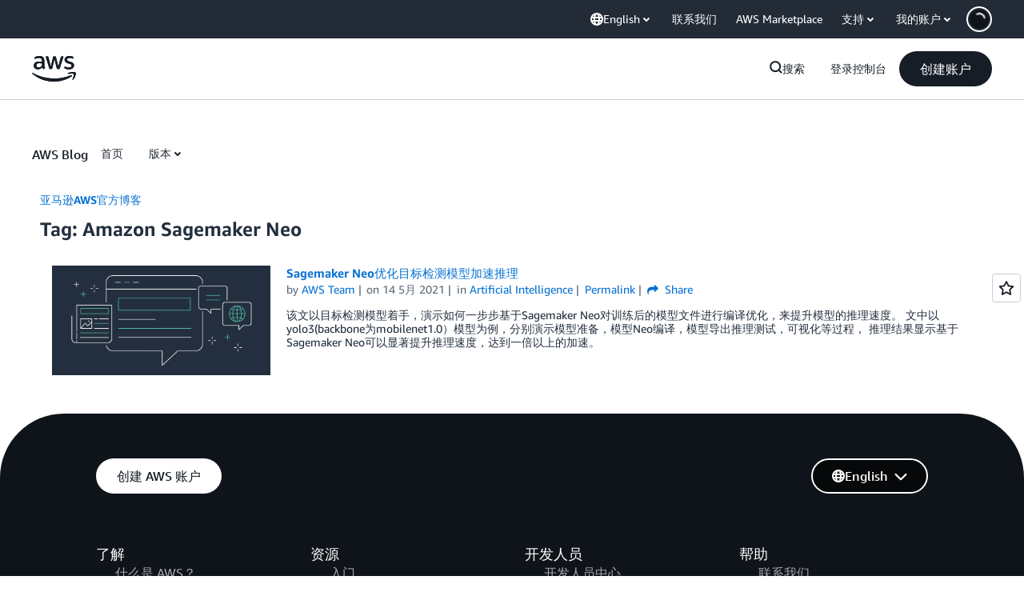

--- FILE ---
content_type: text/css
request_url: https://a0.awsstatic.com/libra-css/css/1.0.509/style-awsm-base.css
body_size: 11030
content:
@charset "UTF-8";.awsm>*{direction:ltr}.awsm,.awsm *,.awsm:after,.awsm :after,.awsm:before,.awsm :before{box-sizing:border-box}.awsm img{border:0}.awsm button,.awsm fieldset,.awsm input,.awsm label,.awsm select,.awsm textarea{color:inherit;font:inherit;margin:0}html{font-size:62.5%}.awsm{font-size:14px;font-size:1.4rem;line-height:1.6;font-weight:400;color:#333;-ms-text-size-adjust:100%;-webkit-text-size-adjust:100%;font-family:Arial,sans-serif}.aws-ember .awsm{font-family:AmazonEmber,Helvetica Neue,Helvetica,Arial,sans-serif}.aws-lng-zh_CN .awsm{font-family:Helvetica,Arial,Microsoft Yahei,微软雅黑,STXihei,华文细黑,sans-serif}.aws-lng-ja_JP .awsm{font-family:ヒラギノ角ゴ Pro W3,Hiragino Kaku Gothic Pro,Osaka,メイリオ,Meiryo,ＭＳ Ｐゴシック,MS PGothic,sans-serif}.aws-lng-ko_KR .awsm{font-family:Malgun Gothic,sans-serif}.aws-lng-zh_TW .awsm{font-family:Helvetica,Arial,Microsoft Yahei,SimSun,STXihei,sans-serif}.aws-lng-vi_VN .awsm{font-family:Arial,sans-serif}.aws-open-sans .awsm{font-family:OpenSans,Helvetica,Arial,sans-serif}.aws-lng-th_TH .awsm{font-family:Arial,sans-serif}.aws-prompt .awsm{font-family:Prompt,Helvetica,Arial,sans-serif}.aws-lng-ar_SA .awsm{font-family:Arial,sans-serif}.aws-ember-arabic .awsm{font-family:AmazonEmberArabic,Helvetica,Arial,sans-serif}.awsm a{color:#0972d3;outline:0;background-color:transparent;text-decoration:none;text-underline-offset:.4rem;-webkit-text-decoration-skip:objects}.awsm a:visited{color:#065299}.awsm a.lb-active,.awsm a:active,.awsm a:hover{outline:0;color:#033160;text-decoration:underline}.awsm a.lb-txt-white:focus{outline-color:#539fe5}.awsm a:focus{outline-offset:2px;outline-style:solid;outline-width:2px;outline-color:#0972d3;border-radius:2px}.awsm .lb-bold,.awsm b,.awsm strong{font-weight:500;font-family:Arial,sans-serif}.aws-ember .awsm .lb-bold,.aws-ember .awsm b,.aws-ember .awsm strong{font-family:AmazonEmberBold,Helvetica Neue Bold,Helvetica Neue,Helvetica,Arial,sans-serif}.aws-lng-zh_CN .awsm .lb-bold,.aws-lng-zh_CN .awsm b,.aws-lng-zh_CN .awsm strong{font-family:Helvetica,Arial,Microsoft Yahei,微软雅黑,STXihei,华文细黑,sans-serif;font-weight:700}.aws-lng-ja_JP .awsm .lb-bold,.aws-lng-ja_JP .awsm b,.aws-lng-ja_JP .awsm strong{font-family:Hiragino Kaku Gothic Pro,Osaka,メイリオ,Meiryo,ＭＳ Ｐゴシック,MS PGothic,sans-serif;font-weight:700}.aws-lng-ko_KR .awsm .lb-bold,.aws-lng-ko_KR .awsm b,.aws-lng-ko_KR .awsm strong{font-family:Malgun Gothic,sans-serif;font-weight:700}.aws-lng-zh_TW .awsm .lb-bold,.aws-lng-zh_TW .awsm b,.aws-lng-zh_TW .awsm strong{font-family:Helvetica,Arial,Microsoft Yahei Bold,SimSun Bold,STXihei Bold,sans-serif;font-weight:700}.aws-lng-vi_VN .awsm .lb-bold,.aws-lng-vi_VN .awsm b,.aws-lng-vi_VN .awsm strong{font-family:Arial,sans-serif}.aws-open-sans .awsm .lb-bold,.aws-open-sans .awsm b,.aws-open-sans .awsm strong{font-family:OpenSansBold,Helvetica,Arial,sans-serif}.aws-lng-th_TH .awsm .lb-bold,.aws-lng-th_TH .awsm b,.aws-lng-th_TH .awsm strong{font-family:Arial,sans-serif}.aws-prompt .awsm .lb-bold,.aws-prompt .awsm b,.aws-prompt .awsm strong{font-family:PromptBold,Helvetica,Arial,sans-serif}.aws-lng-ar_SA .awsm .lb-bold,.aws-lng-ar_SA .awsm b,.aws-lng-ar_SA .awsm strong{font-family:Arial,sans-serif}.aws-ember-arabic .awsm .lb-bold,.aws-ember-arabic .awsm b,.aws-ember-arabic .awsm strong{font-family:AmazonEmberArabicBold,Helvetica,Arial,sans-serif}.awsm .lb-bold em,.awsm .lb-bold i,.awsm b em,.awsm b i,.awsm strong em,.awsm strong i{font-family:Arial,sans-serif}.aws-ember .awsm .lb-bold em,.aws-ember .awsm .lb-bold i,.aws-ember .awsm b em,.aws-ember .awsm b i,.aws-ember .awsm strong em,.aws-ember .awsm strong i{font-family:AmazonEmber,Helvetica Neue,Helvetica,Arial,sans-serif}.aws-lng-zh_CN .awsm .lb-bold em,.aws-lng-zh_CN .awsm .lb-bold i,.aws-lng-zh_CN .awsm b em,.aws-lng-zh_CN .awsm b i,.aws-lng-zh_CN .awsm strong em,.aws-lng-zh_CN .awsm strong i{font-family:Helvetica,Arial,Microsoft Yahei,微软雅黑,STXihei,华文细黑,sans-serif}.aws-lng-ja_JP .awsm .lb-bold em,.aws-lng-ja_JP .awsm .lb-bold i,.aws-lng-ja_JP .awsm b em,.aws-lng-ja_JP .awsm b i,.aws-lng-ja_JP .awsm strong em,.aws-lng-ja_JP .awsm strong i{font-family:ヒラギノ角ゴ Pro W3,Hiragino Kaku Gothic Pro,Osaka,メイリオ,Meiryo,ＭＳ Ｐゴシック,MS PGothic,sans-serif}.aws-lng-ko_KR .awsm .lb-bold em,.aws-lng-ko_KR .awsm .lb-bold i,.aws-lng-ko_KR .awsm b em,.aws-lng-ko_KR .awsm b i,.aws-lng-ko_KR .awsm strong em,.aws-lng-ko_KR .awsm strong i{font-family:Malgun Gothic,sans-serif}.aws-lng-zh_TW .awsm .lb-bold em,.aws-lng-zh_TW .awsm .lb-bold i,.aws-lng-zh_TW .awsm b em,.aws-lng-zh_TW .awsm b i,.aws-lng-zh_TW .awsm strong em,.aws-lng-zh_TW .awsm strong i{font-family:Helvetica,Arial,Microsoft Yahei,SimSun,STXihei,sans-serif}.aws-lng-vi_VN .awsm .lb-bold em,.aws-lng-vi_VN .awsm .lb-bold i,.aws-lng-vi_VN .awsm b em,.aws-lng-vi_VN .awsm b i,.aws-lng-vi_VN .awsm strong em,.aws-lng-vi_VN .awsm strong i{font-family:Arial,sans-serif}.aws-open-sans .awsm .lb-bold em,.aws-open-sans .awsm .lb-bold i,.aws-open-sans .awsm b em,.aws-open-sans .awsm b i,.aws-open-sans .awsm strong em,.aws-open-sans .awsm strong i{font-family:OpenSans,Helvetica,Arial,sans-serif}.aws-lng-th_TH .awsm .lb-bold em,.aws-lng-th_TH .awsm .lb-bold i,.aws-lng-th_TH .awsm b em,.aws-lng-th_TH .awsm b i,.aws-lng-th_TH .awsm strong em,.aws-lng-th_TH .awsm strong i{font-family:Arial,sans-serif}.aws-prompt .awsm .lb-bold em,.aws-prompt .awsm .lb-bold i,.aws-prompt .awsm b em,.aws-prompt .awsm b i,.aws-prompt .awsm strong em,.aws-prompt .awsm strong i{font-family:Prompt,Helvetica,Arial,sans-serif}.aws-lng-ar_SA .awsm .lb-bold em,.aws-lng-ar_SA .awsm .lb-bold i,.aws-lng-ar_SA .awsm b em,.aws-lng-ar_SA .awsm b i,.aws-lng-ar_SA .awsm strong em,.aws-lng-ar_SA .awsm strong i{font-family:Arial,sans-serif}.aws-ember-arabic .awsm .lb-bold em,.aws-ember-arabic .awsm .lb-bold i,.aws-ember-arabic .awsm b em,.aws-ember-arabic .awsm b i,.aws-ember-arabic .awsm strong em,.aws-ember-arabic .awsm strong i{font-family:AmazonEmberArabic,Helvetica,Arial,sans-serif}.awsm .lb-italic,.awsm em,.awsm i{font-family:Arial,sans-serif}.aws-ember .awsm .lb-italic,.aws-ember .awsm em,.aws-ember .awsm i{font-family:AmazonEmber,Helvetica Neue,Helvetica,Arial,sans-serif}.aws-lng-zh_CN .awsm .lb-italic,.aws-lng-zh_CN .awsm em,.aws-lng-zh_CN .awsm i{font-family:Helvetica,Arial,Microsoft Yahei,微软雅黑,STXihei,华文细黑,sans-serif}.aws-lng-ja_JP .awsm .lb-italic,.aws-lng-ja_JP .awsm em,.aws-lng-ja_JP .awsm i{font-family:ヒラギノ角ゴ Pro W3,Hiragino Kaku Gothic Pro,Osaka,メイリオ,Meiryo,ＭＳ Ｐゴシック,MS PGothic,sans-serif}.aws-lng-ko_KR .awsm .lb-italic,.aws-lng-ko_KR .awsm em,.aws-lng-ko_KR .awsm i{font-family:Malgun Gothic,sans-serif}.aws-lng-zh_TW .awsm .lb-italic,.aws-lng-zh_TW .awsm em,.aws-lng-zh_TW .awsm i{font-family:Helvetica,Arial,Microsoft Yahei,SimSun,STXihei,sans-serif}.aws-lng-vi_VN .awsm .lb-italic,.aws-lng-vi_VN .awsm em,.aws-lng-vi_VN .awsm i{font-family:Arial,sans-serif}.aws-open-sans .awsm .lb-italic,.aws-open-sans .awsm em,.aws-open-sans .awsm i{font-family:OpenSans,Helvetica,Arial,sans-serif}.aws-lng-th_TH .awsm .lb-italic,.aws-lng-th_TH .awsm em,.aws-lng-th_TH .awsm i{font-family:Arial,sans-serif}.aws-prompt .awsm .lb-italic,.aws-prompt .awsm em,.aws-prompt .awsm i{font-family:Prompt,Helvetica,Arial,sans-serif}.aws-lng-ar_SA .awsm .lb-italic,.aws-lng-ar_SA .awsm em,.aws-lng-ar_SA .awsm i{font-family:Arial,sans-serif}.aws-ember-arabic .awsm .lb-italic,.aws-ember-arabic .awsm em,.aws-ember-arabic .awsm i{font-family:AmazonEmberArabic,Helvetica,Arial,sans-serif}.awsm .lb-italic b,.awsm .lb-italic strong,.awsm em b,.awsm em strong,.awsm i b,.awsm i strong{font-weight:500;font-family:Arial,sans-serif}.aws-ember .awsm .lb-italic b,.aws-ember .awsm .lb-italic strong,.aws-ember .awsm em b,.aws-ember .awsm em strong,.aws-ember .awsm i b,.aws-ember .awsm i strong{font-family:AmazonEmberBold,Helvetica Neue Bold,Helvetica Neue,Helvetica,Arial,sans-serif}.aws-lng-zh_CN .awsm .lb-italic b,.aws-lng-zh_CN .awsm .lb-italic strong,.aws-lng-zh_CN .awsm em b,.aws-lng-zh_CN .awsm em strong,.aws-lng-zh_CN .awsm i b,.aws-lng-zh_CN .awsm i strong{font-family:Helvetica,Arial,Microsoft Yahei,微软雅黑,STXihei,华文细黑,sans-serif;font-weight:700}.aws-lng-ja_JP .awsm .lb-italic b,.aws-lng-ja_JP .awsm .lb-italic strong,.aws-lng-ja_JP .awsm em b,.aws-lng-ja_JP .awsm em strong,.aws-lng-ja_JP .awsm i b,.aws-lng-ja_JP .awsm i strong{font-family:Hiragino Kaku Gothic Pro,Osaka,メイリオ,Meiryo,ＭＳ Ｐゴシック,MS PGothic,sans-serif;font-weight:700}.aws-lng-ko_KR .awsm .lb-italic b,.aws-lng-ko_KR .awsm .lb-italic strong,.aws-lng-ko_KR .awsm em b,.aws-lng-ko_KR .awsm em strong,.aws-lng-ko_KR .awsm i b,.aws-lng-ko_KR .awsm i strong{font-family:Malgun Gothic,sans-serif;font-weight:700}.aws-lng-zh_TW .awsm .lb-italic b,.aws-lng-zh_TW .awsm .lb-italic strong,.aws-lng-zh_TW .awsm em b,.aws-lng-zh_TW .awsm em strong,.aws-lng-zh_TW .awsm i b,.aws-lng-zh_TW .awsm i strong{font-family:Helvetica,Arial,Microsoft Yahei Bold,SimSun Bold,STXihei Bold,sans-serif;font-weight:700}.aws-lng-vi_VN .awsm .lb-italic b,.aws-lng-vi_VN .awsm .lb-italic strong,.aws-lng-vi_VN .awsm em b,.aws-lng-vi_VN .awsm em strong,.aws-lng-vi_VN .awsm i b,.aws-lng-vi_VN .awsm i strong{font-family:Arial,sans-serif}.aws-open-sans .awsm .lb-italic b,.aws-open-sans .awsm .lb-italic strong,.aws-open-sans .awsm em b,.aws-open-sans .awsm em strong,.aws-open-sans .awsm i b,.aws-open-sans .awsm i strong{font-family:OpenSansBold,Helvetica,Arial,sans-serif}.aws-lng-th_TH .awsm .lb-italic b,.aws-lng-th_TH .awsm .lb-italic strong,.aws-lng-th_TH .awsm em b,.aws-lng-th_TH .awsm em strong,.aws-lng-th_TH .awsm i b,.aws-lng-th_TH .awsm i strong{font-family:Arial,sans-serif}.aws-prompt .awsm .lb-italic b,.aws-prompt .awsm .lb-italic strong,.aws-prompt .awsm em b,.aws-prompt .awsm em strong,.aws-prompt .awsm i b,.aws-prompt .awsm i strong{font-family:PromptBold,Helvetica,Arial,sans-serif}.aws-lng-ar_SA .awsm .lb-italic b,.aws-lng-ar_SA .awsm .lb-italic strong,.aws-lng-ar_SA .awsm em b,.aws-lng-ar_SA .awsm em strong,.aws-lng-ar_SA .awsm i b,.aws-lng-ar_SA .awsm i strong{font-family:Arial,sans-serif}.aws-ember-arabic .awsm .lb-italic b,.aws-ember-arabic .awsm .lb-italic strong,.aws-ember-arabic .awsm em b,.aws-ember-arabic .awsm em strong,.aws-ember-arabic .awsm i b,.aws-ember-arabic .awsm i strong{font-family:AmazonEmberArabicBold,Helvetica,Arial,sans-serif}.awsm code,.awsm pre{font-size:14px;font-size:1.4rem;font-family:Arial,sans-serif}.aws-ember .awsm code,.aws-ember .awsm pre{font-family:Consolas,Andale Mono WT,Andale Mono,Lucida Console,Lucida Sans Typewriter,DejaVu Sans Mono,Bitstream Vera Sans Mono,Liberation Mono,Nimbus Mono L,Monaco,Courier New,Courier,monospace}.awsm sub,.awsm sup{font-size:75%;line-height:0;position:relative;vertical-align:baseline}.awsm sub{bottom:-.25em}.awsm sup{top:-.5em}.lb-h1,.lb-h1-large,.lb-h1-xlarge,.lb-h2,.lb-h3,.lb-h4,.lb-h5,.lb-h6{margin:0;text-rendering:optimizeLegibility;color:#232f3e;font-weight:500;font-family:Arial,sans-serif}.aws-ember .lb-h1,.aws-ember .lb-h1-large,.aws-ember .lb-h1-xlarge,.aws-ember .lb-h2,.aws-ember .lb-h3,.aws-ember .lb-h4,.aws-ember .lb-h5,.aws-ember .lb-h6{font-family:AmazonEmberBold,Helvetica Neue Bold,Helvetica Neue,Helvetica,Arial,sans-serif}.aws-lng-zh_CN .lb-h1,.aws-lng-zh_CN .lb-h1-large,.aws-lng-zh_CN .lb-h1-xlarge,.aws-lng-zh_CN .lb-h2,.aws-lng-zh_CN .lb-h3,.aws-lng-zh_CN .lb-h4,.aws-lng-zh_CN .lb-h5,.aws-lng-zh_CN .lb-h6{font-family:Helvetica,Arial,Microsoft Yahei,微软雅黑,STXihei,华文细黑,sans-serif;font-weight:700}.aws-lng-ja_JP .lb-h1,.aws-lng-ja_JP .lb-h1-large,.aws-lng-ja_JP .lb-h1-xlarge,.aws-lng-ja_JP .lb-h2,.aws-lng-ja_JP .lb-h3,.aws-lng-ja_JP .lb-h4,.aws-lng-ja_JP .lb-h5,.aws-lng-ja_JP .lb-h6{font-family:Hiragino Kaku Gothic Pro,Osaka,メイリオ,Meiryo,ＭＳ Ｐゴシック,MS PGothic,sans-serif;font-weight:700}.aws-lng-ko_KR .lb-h1,.aws-lng-ko_KR .lb-h1-large,.aws-lng-ko_KR .lb-h1-xlarge,.aws-lng-ko_KR .lb-h2,.aws-lng-ko_KR .lb-h3,.aws-lng-ko_KR .lb-h4,.aws-lng-ko_KR .lb-h5,.aws-lng-ko_KR .lb-h6{font-family:Malgun Gothic,sans-serif;font-weight:700}.aws-lng-zh_TW .lb-h1,.aws-lng-zh_TW .lb-h1-large,.aws-lng-zh_TW .lb-h1-xlarge,.aws-lng-zh_TW .lb-h2,.aws-lng-zh_TW .lb-h3,.aws-lng-zh_TW .lb-h4,.aws-lng-zh_TW .lb-h5,.aws-lng-zh_TW .lb-h6{font-family:Helvetica,Arial,Microsoft Yahei Bold,SimSun Bold,STXihei Bold,sans-serif;font-weight:700}.aws-lng-vi_VN .lb-h1,.aws-lng-vi_VN .lb-h1-large,.aws-lng-vi_VN .lb-h1-xlarge,.aws-lng-vi_VN .lb-h2,.aws-lng-vi_VN .lb-h3,.aws-lng-vi_VN .lb-h4,.aws-lng-vi_VN .lb-h5,.aws-lng-vi_VN .lb-h6{font-family:Arial,sans-serif}.aws-open-sans .lb-h1,.aws-open-sans .lb-h1-large,.aws-open-sans .lb-h1-xlarge,.aws-open-sans .lb-h2,.aws-open-sans .lb-h3,.aws-open-sans .lb-h4,.aws-open-sans .lb-h5,.aws-open-sans .lb-h6{font-family:OpenSansBold,Helvetica,Arial,sans-serif}.aws-lng-th_TH .lb-h1,.aws-lng-th_TH .lb-h1-large,.aws-lng-th_TH .lb-h1-xlarge,.aws-lng-th_TH .lb-h2,.aws-lng-th_TH .lb-h3,.aws-lng-th_TH .lb-h4,.aws-lng-th_TH .lb-h5,.aws-lng-th_TH .lb-h6{font-family:Arial,sans-serif}.aws-prompt .lb-h1,.aws-prompt .lb-h1-large,.aws-prompt .lb-h1-xlarge,.aws-prompt .lb-h2,.aws-prompt .lb-h3,.aws-prompt .lb-h4,.aws-prompt .lb-h5,.aws-prompt .lb-h6{font-family:PromptBold,Helvetica,Arial,sans-serif}.aws-lng-ar_SA .lb-h1,.aws-lng-ar_SA .lb-h1-large,.aws-lng-ar_SA .lb-h1-xlarge,.aws-lng-ar_SA .lb-h2,.aws-lng-ar_SA .lb-h3,.aws-lng-ar_SA .lb-h4,.aws-lng-ar_SA .lb-h5,.aws-lng-ar_SA .lb-h6{font-family:Arial,sans-serif}.aws-ember-arabic .lb-h1,.aws-ember-arabic .lb-h1-large,.aws-ember-arabic .lb-h1-xlarge,.aws-ember-arabic .lb-h2,.aws-ember-arabic .lb-h3,.aws-ember-arabic .lb-h4,.aws-ember-arabic .lb-h5,.aws-ember-arabic .lb-h6{font-family:AmazonEmberArabicBold,Helvetica,Arial,sans-serif}.aws-lng-ko_KR .lb-h1,.aws-lng-ko_KR .lb-h1-large,.aws-lng-ko_KR .lb-h1-xlarge,.aws-lng-ko_KR .lb-h2,.aws-lng-ko_KR .lb-h3{font-weight:400}.lb-h6{font-size:12px;font-size:1.2rem}.lb-h5,.lb-h6{line-height:1.6}.lb-h5{font-size:14px;font-size:1.4rem}.lb-h4{font-size:18px;font-size:1.8rem}.lb-h3,.lb-h4{line-height:1.5}.lb-h3{font-size:20px;font-size:2rem}.lb-h2{font-size:24px;font-size:2.4rem}.lb-h1,.lb-h2{line-height:1.3}.lb-h1{font-size:30px;font-size:3rem}@media only screen and (min-width:481px){.lb-h1{font-size:34px;font-size:3.4rem;line-height:1.3}}@media only screen and (min-width:980px){.lb-h1{font-size:40px;font-size:4rem;line-height:1.2}}.lb-h1-large,.lb-h1-xlarge{font-size:37.5px;font-size:3.75rem;line-height:1.2}@media only screen and (min-width:481px){.lb-h1-large,.lb-h1-xlarge{font-size:42.5px;font-size:4.25rem;line-height:1.2}}@media only screen and (min-width:980px){.lb-h1-large,.lb-h1-xlarge{font-size:50px;font-size:5rem;line-height:1.2}}.lb-txt-lead{font-size:18px;font-size:1.8rem;font-weight:200;line-height:1.6;font-family:Arial,sans-serif}.aws-ember .lb-txt-lead{font-family:AmazonEmberLight,Helvetica Neue Light,Helvetica Neue,Helvetica,Arial,sans-serif}.aws-lng-zh_CN .lb-txt-lead{font-family:Helvetica,Arial,Microsoft Yahei,微软雅黑,STXihei,华文细黑,sans-serif}.aws-lng-ja_JP .lb-txt-lead{font-family:ヒラギノ角ゴ Pro W3,Hiragino Kaku Gothic Pro,Osaka,メイリオ,Meiryo,ＭＳ Ｐゴシック,MS PGothic,sans-serif}.aws-lng-ko_KR .lb-txt-lead{font-family:Malgun Gothic,sans-serif}.aws-lng-zh_TW .lb-txt-lead{font-family:Helvetica,Arial,Microsoft Yahei,SimSun,STXihei,sans-serif}.aws-lng-vi_VN .lb-txt-lead{font-family:Arial,sans-serif}.aws-open-sans .lb-txt-lead{font-family:OpenSansLight,Helvetica,Arial,sans-serif}.aws-lng-th_TH .lb-txt-lead{font-family:Arial,sans-serif}.aws-prompt .lb-txt-lead{font-family:PromptLight,Helvetica,Arial,sans-serif}.aws-lng-ar_SA .lb-txt-lead{font-family:Arial,sans-serif}.aws-ember-arabic .lb-txt-lead{font-family:AmazonEmberArabicLight,Helvetica,Arial,sans-serif}body{margin:0}.lb-page-content{min-height:740px;padding-top:30px;padding-bottom:60px}.lb-page-content.lb-none-pad{padding-top:0;padding-bottom:0}.lb-page-content.lb-tiny-pad{padding-top:10px;padding-bottom:10px}.lb-page-content.lb-small-pad{padding-top:15px;padding-bottom:15px}.lb-page-content.lb-mid-pad{padding-top:30px;padding-bottom:30px}.lb-page-content.lb-large-pad{padding-top:60px;padding-bottom:60px}.lb-page-content>main{position:relative}.m-no-auth{display:none!important}@font-face{font-family:AmazonEmberLight;src:url(../../fonts/amazon-ember/AmazonEmber_Lt.woff2) format("woff2"),url(../../fonts/amazon-ember/AmazonEmber_Lt.woff) format("woff");font-weight:400;font-style:normal}@font-face{font-family:AmazonEmber;src:url(../../fonts/amazon-ember/AmazonEmber_Rg.woff2) format("woff2"),url(../../fonts/amazon-ember/AmazonEmber_Rg.woff) format("woff");font-weight:400;font-style:normal}@font-face{font-family:AmazonEmberBold;src:url(../../fonts/amazon-ember/AmazonEmber_Bd.woff2) format("woff2"),url(../../fonts/amazon-ember/AmazonEmber_Bd.woff) format("woff");font-weight:400;font-style:normal}@font-face{font-family:AmazonEmberArabicLight;src:url(../../fonts/amazon-ember-arabic/AmazonEmberArabic_Lt.woff2) format("woff2"),url(../../fonts/amazon-ember-arabic/AmazonEmberArabic_Lt.woff) format("woff");font-weight:400;font-style:normal}@font-face{font-family:AmazonEmberArabic;src:url(../../fonts/amazon-ember-arabic/AmazonEmberArabic_Lt.woff2) format("woff2"),url(../../fonts/amazon-ember-arabic/AmazonEmberArabic_Lt.woff) format("woff");font-weight:200;font-style:normal}@font-face{font-family:AmazonEmberArabicBold;src:url(../../fonts/amazon-ember-arabic/AmazonEmberArabic_Bd.woff2) format("woff2"),url(../../fonts/amazon-ember-arabic/AmazonEmberArabic_Bd.woff) format("woff");font-weight:400;font-style:normal}@font-face{font-family:AmazonEmberArabic;src:url(../../fonts/amazon-ember-arabic/AmazonEmberArabic_Bd.woff2) format("woff2"),url(../../fonts/amazon-ember-arabic/AmazonEmberArabic_Bd.woff) format("woff");font-weight:700;font-style:normal}@font-face{font-family:AmazonEmberArabic;src:url(../../fonts/amazon-ember-arabic/AmazonEmberArabic_Rg.woff2) format("woff2"),url(../../fonts/amazon-ember-arabic/AmazonEmberArabic_Rg.woff) format("woff");font-weight:400;font-style:normal}@font-face{font-family:Amazon Ember Display;font-weight:200;font-style:normal;src:url(../../fonts/amazon-ember-display/AmazonEmberDisplay_Lt.ttf) format("truetype")}@font-face{font-family:Amazon Ember Display;font-weight:400;font-style:normal;src:url(../../fonts/amazon-ember-display/AmazonEmberDisplay_Rg.woff2) format("woff2")}@font-face{font-family:Amazon Ember Display;font-weight:500;font-style:normal;src:url(../../fonts/amazon-ember-display/AmazonEmberDisplay_Md.woff2) format("woff2")}@font-face{font-family:Amazon Ember Display;font-weight:700;font-style:normal;src:url(../../fonts/amazon-ember-display/AmazonEmberDisplay_Bd.woff2) format("woff2")}@font-face{font-family:Amazon Ember Display;font-weight:900;font-style:normal;src:url(../../fonts/amazon-ember-display/AmazonEmberDisplay_He.ttf) format("truetype")}@font-face{font-family:Amazon Ember Display;font-weight:200;font-style:italic;src:url(../../fonts/amazon-ember-display/AmazonEmberDisplay_LtIt.ttf) format("truetype")}@font-face{font-family:Amazon Ember Display;font-weight:400;font-style:italic;src:url(../../fonts/amazon-ember-display/AmazonEmberDisplay_RgIt.woff2) format("woff2")}@font-face{font-family:Amazon Ember Display;font-weight:500;font-style:italic;src:url(../../fonts/amazon-ember-display/AmazonEmberDisplay_MdIt.woff2) format("woff2")}@font-face{font-family:Amazon Ember Display;font-weight:700;font-style:italic;src:url(../../fonts/amazon-ember-display/AmazonEmberDisplay_BdIt.woff2) format("woff2")}@font-face{font-family:Amazon Ember Display;font-weight:900;font-style:italic;src:url(../../fonts/amazon-ember-display/AmazonEmberDisplay_HeIt.ttf) format("truetype")}@font-face{font-family:Amazon Ember Mono;font-weight:400;font-style:normal;src:url(../../fonts/amazon-ember-mono/AmazonEmberMono_Rg.woff2) format("woff2")}@font-face{font-family:Amazon Ember Mono;font-weight:700;font-style:normal;src:url(../../fonts/amazon-ember-mono/AmazonEmberMono_Bd.woff2) format("woff2")}@font-face{font-family:OpenSansLight;src:url(../../fonts/open-sans/OpenSans-Light.woff2) format("woff2"),url(../../fonts/open-sans/OpenSans-Light.woff) format("woff");font-weight:400;font-style:normal}@font-face{font-family:OpenSans;src:url(../../fonts/open-sans/OpenSans-Regular.woff2) format("woff2"),url(../../fonts/open-sans/OpenSans-Regular.woff) format("woff");font-weight:400;font-style:normal}@font-face{font-family:OpenSansBold;src:url(../../fonts/open-sans/OpenSans-Bold.woff2) format("woff2"),url(../../fonts/open-sans/OpenSans-Bold.woff) format("woff");font-weight:400;font-style:normal}@font-face{font-family:PromptLight;src:url(../../fonts/prompt/Prompt-Light.woff2) format("woff2"),url(../../fonts/prompt/Prompt-Light.woff) format("woff");font-weight:400;font-style:normal}@font-face{font-family:Prompt;src:url(../../fonts/prompt/Prompt-Regular.woff2) format("woff2"),url(../../fonts/prompt/Prompt-Regular.woff) format("woff");font-weight:400;font-style:normal}@font-face{font-family:PromptBold;src:url(../../fonts/prompt/Prompt-Bold.woff2) format("woff2"),url(../../fonts/prompt/Prompt-Bold.woff) format("woff");font-weight:400;font-style:normal}@font-face{font-family:ShinGo;src:url(../../fonts/shin-go/AM-JP-ShinGo-Light.otf) format("opentype");font-weight:200;font-style:normal}@font-face{font-family:ShinGo;src:url(../../fonts/shin-go/AM-JP-ShinGo-Reg.otf) format("opentype");font-weight:400;font-style:normal}@font-face{font-family:ShinGo;src:url(../../fonts/shin-go/AM-JP-ShinGo-DeBold.otf) format("opentype");font-weight:700;font-style:normal}@font-face{font-family:NotoSansKR;font-weight:200;font-style:normal;src:url(../../fonts/noto-sans/korean/NotoSansKR-Light.ttf) format("truetype")}@font-face{font-family:NotoSansKR;font-weight:400;font-style:normal;src:url(../../fonts/noto-sans/korean/NotoSansKR-Regular.ttf) format("truetype")}@font-face{font-family:NotoSansKR;font-weight:500;font-style:normal;src:url(../../fonts/noto-sans/korean/NotoSansKR-Medium.ttf) format("truetype")}@font-face{font-family:NotoSansKR;font-weight:700;font-style:normal;src:url(../../fonts/noto-sans/korean/NotoSansKR-Bold.ttf) format("truetype")}@font-face{font-family:NotoSansKR;font-weight:900;font-style:normal;src:url(../../fonts/noto-sans/korean/NotoSansKR-ExtraBold.ttf) format("truetype")}@font-face{font-family:NotoSansThai;font-weight:200;font-style:normal;src:url(../../fonts/noto-sans/thai/NotoSansThai-Light.ttf) format("truetype")}@font-face{font-family:NotoSansThai;font-weight:400;font-style:normal;src:url(../../fonts/noto-sans/thai/NotoSansThai-Regular.ttf) format("truetype")}@font-face{font-family:NotoSansThai;font-weight:500;font-style:normal;src:url(../../fonts/noto-sans/thai/NotoSansThai-Medium.ttf) format("truetype")}@font-face{font-family:NotoSansThai;font-weight:700;font-style:normal;src:url(../../fonts/noto-sans/thai/NotoSansThai-Bold.ttf) format("truetype")}@font-face{font-family:NotoSansThai;font-weight:900;font-style:normal;src:url(../../fonts/noto-sans/thai/NotoSansThai-ExtraBold.ttf) format("truetype")}@font-face{font-family:NotoSansSC;font-weight:200;font-style:normal;src:url(../../fonts/noto-sans/simplified-chinese/NotoSansSC-Light.ttf) format("truetype")}@font-face{font-family:NotoSansSC;font-weight:400;font-style:normal;src:url(../../fonts/noto-sans/simplified-chinese/NotoSansSC-Regular.ttf) format("truetype")}@font-face{font-family:NotoSansSC;font-weight:500;font-style:normal;src:url(../../fonts/noto-sans/simplified-chinese/NotoSansSC-Medium.ttf) format("truetype")}@font-face{font-family:NotoSansSC;font-weight:700;font-style:normal;src:url(../../fonts/noto-sans/simplified-chinese/NotoSansSC-SemiBold.ttf) format("truetype")}@font-face{font-family:NotoSansSC;font-weight:900;font-style:normal;src:url(../../fonts/noto-sans/simplified-chinese/NotoSansSC-Bold.ttf) format("truetype")}@font-face{font-family:NotoSansTC;font-weight:200;font-style:normal;src:url(../../fonts/noto-sans/traditional-chinese/NotoSansTC-Light.ttf) format("truetype")}@font-face{font-family:NotoSansTC;font-weight:400;font-style:normal;src:url(../../fonts/noto-sans/traditional-chinese/NotoSansTC-Regular.ttf) format("truetype")}@font-face{font-family:NotoSansTC;font-weight:500;font-style:normal;src:url(../../fonts/noto-sans/traditional-chinese/NotoSansTC-Medium.ttf) format("truetype")}@font-face{font-family:NotoSansTC;font-weight:700;font-style:normal;src:url(../../fonts/noto-sans/traditional-chinese/NotoSansTC-SemiBold.ttf) format("truetype")}@font-face{font-family:NotoSansTC;font-weight:900;font-style:normal;src:url(../../fonts/noto-sans/traditional-chinese/NotoSansTC-Bold.ttf) format("truetype")}@font-face{font-family:FontAwesome;src:url(../../fonts/fontawesome/4.7.0/fontawesome-webfont.eot);src:url(../../fonts/fontawesome/4.7.0/fontawesome-webfont.eot?#iefix) format("embedded-opentype"),url(../../fonts/fontawesome/4.7.0/fontawesome-webfont.woff) format("woff"),url(../../fonts/fontawesome/4.7.0/fontawesome-webfont.ttf) format("truetype"),url(../../fonts/fontawesome/4.7.0/fontawesome-webfont.svg#fontawesomeregular) format("svg");font-weight:400;font-style:normal}.aws-fa-loading [class*=" icon-"],.aws-fa-loading [class*=" icon-"]:before,.aws-fa-loading [class^=icon-],.aws-fa-loading [class^=icon-]:before,.aws-fa-loading body header i.aws-nav-icon-reorder{visibility:hidden}[class*=" icon-"]:before,[class^=icon-]:before{text-decoration:inherit;display:inline-block;speak:none}a [class*=" icon-"],a [class*=" icon-"]:before,a [class^=icon-],a [class^=icon-]:before{display:inline}[class*=" icon-"],[class^=icon-]{display:inline;width:auto;height:auto;line-height:normal;vertical-align:baseline;background-image:none;background-position:0 0;background-repeat:repeat;margin-top:0;font-family:FontAwesome!important;font-weight:400;font-style:normal;text-decoration:inherit;-webkit-font-smoothing:antialiased;margin-right:.3em}.icon-search:before{content:"\f002"}.icon-bars:before,.icon-navicon:before,.icon-reorder:before{content:"\f0c9"}.icon-caret-down:before{content:"\f0d7"}.icon-envelope-o:before{content:"\f003"}.icon-facebook-f:before,.icon-facebook:before{content:"\f09a"}.icon-newspaper-o:before{content:"\f1ea"}.icon-podcast:before{content:"\f2ce"}.icon-twitch:before{content:"\f1e8"}.icon-twitter:before{content:"\f099"}@media only screen and (min-width:769px){.m-nav-mobile .m-nav-mobile-header{position:relative}.m-page-header{position:fixed;width:100%;z-index:6004;top:0;-webkit-backface-visibility:hidden}.m-nav-panel-active .m-page-header{height:100%}.m-page-header+#aws-page-content{margin-top:68px}.m-page-header+#aws-page-content.lb-page-with-sticky-subnav{margin-top:106px}header.m-page-header .lb-sticky-subnav,header.m-page-header.lb-with-mobile-subrow .lb-sticky-subnav,header.m-page-header.lb-with-mobile-subrow .m-page-classification-bar,header.m-page-header .m-page-classification-bar{margin-top:0}body.m-page-with-optin .m-page-header+#aws-page-content{margin-top:114px}body.m-page-with-optin .m-page-header+#aws-page-content.lb-page-with-sticky-subnav{margin-top:152px}body.m-page-with-optin .m-page-header .lb-sticky-subnav,body.m-page-with-optin .m-page-header.lb-with-mobile-subrow .lb-sticky-subnav{margin-top:0}body.m-page-with-optin .m-page-header .aws-cn-optin{position:static}}.m-nav .lb-has-trigger-indicator{position:relative;padding-right:18px}.m-nav .icon-chevron-down{stroke:currentColor;height:12px;-ms-transform:translateY(2px);transform:translateY(2px)}.m-nav a{-webkit-tap-highlight-color:rgba(0,0,0,0)}.m-nav a,.m-nav a:focus,.m-nav a:visited{color:#ddd}.m-nav a:focus{outline-color:#539fe5}.m-nav a:hover{color:#0096fa;text-decoration:none}.m-mobile .m-nav a:hover{color:#ddd}.m-nav a.lb-active,.m-nav a.m-active,.m-nav a:active{color:#0096fa;text-decoration:none}.m-mobile .m-nav a.m-active{color:#0096fa}.m-nav .lb-box{padding:0}.m-nav .lb-btn:focus-within{outline-color:#539fe5}.m-nav a.lb-btn-p-primary{color:#000716}.m-nav-header{display:none;overflow:hidden;position:relative;min-height:68px;padding:0 40px 0 30px;background-color:#141f2e;color:#333;line-height:1.6}.m-nav-header.m-nav-search-active{overflow:visible}@media only screen and (min-width:769px){.m-nav-header{display:block}}.m-nav-header .lb-btn-p-primary{font-size:14px;border-color:#fff!important;background-color:#fff!important;color:#333!important;position:relative;transform-style:preserve-3d}.m-nav-header .lb-btn-p-primary:active{box-shadow:none}.m-nav-header .lb-btn-p-primary:before{content:"";position:absolute;inset:0;border-radius:inherit;transform:translateZ(-1px);pointer-events:none;transition:filter .3s ease;background:linear-gradient(123deg,#fa6f00,#e433ff 50%,#8575ff);background-clip:content-box;padding:1px}.m-nav-header .lb-btn-p-primary:hover:before{filter:blur(15px)}.m-nav-header .lb-btn-p-primary:active:before{filter:blur(8px)}.m-nav-primary-links{display:-ms-flexbox;display:flex;position:relative;-ms-flex-align:center;align-items:center;overflow:hidden;font-size:15px;transition:opacity .2s ease-in-out}.m-nav-primary-links ul{position:relative;left:0;-ms-flex:0 0 auto;flex:0 0 auto;font-size:0;margin:0 20px 0 0;padding:14px 18px 0 0;list-style-type:none;white-space:nowrap;transition:left .2s ease-in-out}.m-nav-primary-links ul li{display:inline-block;font-size:15px}.m-nav-primary-links a{white-space:nowrap}.m-nav-primary-links a:focus{outline-offset:2px;outline-style:solid;outline-width:2px;outline-color:#0972d3;border-radius:2px}.m-nav-primary-links .m-nav-featured{display:inline-block;padding:4px 10px;background:linear-gradient(90deg,#a000b8,#5724ff 50%,#003efa);color:#f9f9fb;border-radius:4px}.m-nav-primary-links .m-nav-featured:hover{background:linear-gradient(90deg,#f299ff,#b2a8ff 50%,#94afff);color:#232b37}.m-nav-primary-links li>span{display:inline-block;padding:0 10px 22px}.m-mobile .m-nav-primary-links li.m-active a,.m-nav-primary-links li.m-active a{color:#0096fa}.m-nav-primary-links.m-hide{visibility:hidden;opacity:0}.m-nav-search-icon{border:none;background:transparent;padding:0;cursor:pointer}.m-nav-search-icon:focus{outline-offset:2px;outline-style:solid;outline-width:2px;outline-color:#539fe5;border-radius:2px;outline-offset:0}.m-nav-search-icon:hover{color:#0096fa}.m-nav-search-icon .icon-magnify{stroke:currentColor;height:18px;width:18px}.m-nav-angle-left-icon,.m-nav-angle-right-icon{visibility:hidden;position:relative}.m-nav-angle-left-icon.m-show,.m-nav-angle-right-icon.m-show{visibility:visible}.m-nav-angle-left-icon:after,.m-nav-angle-right-icon:after{content:"";position:absolute;top:18px;height:18px;width:18px}.m-nav-angle-left-icon:before,.m-nav-angle-right-icon:before{content:"";position:absolute;height:100%;width:33px}.m-nav-angle-left-icon{position:absolute;top:0;height:100%;width:33px;cursor:pointer;z-index:1}.m-hide .m-nav-angle-left-icon{display:none}.m-nav-angle-left-icon:before{right:0;background-image:linear-gradient(270deg,rgba(20,31,46,0) 0,#141f2e 50%)}.m-nav-angle-left-icon:after{background:url("[data-uri]") no-repeat}.m-nav-angle-left-icon:hover:after{background:url("[data-uri]") no-repeat}.m-nav-angle-right-icon{height:100%;width:22px;left:-6px}.m-nav-angle-right-icon:before{left:-18px;background-image:linear-gradient(90deg,rgba(20,31,46,0) 0,#141f2e 50%)}.m-nav-angle-right-icon:after{background:url("[data-uri]") no-repeat}.m-nav-angle-right-icon:hover:after{background:url("[data-uri]") no-repeat}.m-nav-icon-group{background-color:#141f2e;display:-ms-flexbox;display:flex;height:100%;color:#ddd;position:absolute;top:0;right:0;z-index:1}.m-hide .m-nav-icon-group{display:none}.m-nav-icon-group>i{cursor:pointer}.m-nav-primary-slider .m-nav-angle-right-icon{visibility:visible}.m-nav-secondary-links{float:right;display:-ms-flexbox;display:flex;-ms-flex-align:center;align-items:center;-ms-flex-pack:end;justify-content:flex-end;height:35px;margin:17px 0 -10px 0;font-size:13px}@media only screen and (min-width:980px){.m-nav-secondary-links{min-width:620px;margin-left:100px}}@media screen and (max-width:979px){.m-nav-secondary-links{min-width:auto!important}}.m-nav-secondary-links>a,.m-nav-secondary-links>div{padding-left:8px;padding-right:8px}.m-nav-secondary-links>a:first-child,.m-nav-secondary-links>div:first-child{padding-left:0}.m-nav-secondary-links>a:last-child,.m-nav-secondary-links>div:last-child{padding-right:0}.m-nav-cta-btn{margin-left:5px;z-index:6006;white-space:nowrap}.m-nav-cta-btn .lb-btn{margin:0}.m-nav-cta-btn [data-mbox=en_header_desktop_nav_cta_test],.m-nav-cta-btn [data-mbox=en_header_nav_cta]{display:inline-block;vertical-align:middle}.m-nav-logo{float:left;position:relative;z-index:2}.m-nav-logo .lb-bg-logo{filter:brightness(0) invert(1)}.m-nav-logo .lb-bg-logo.aws-amazon_web_services_smile-header-desktop-en{margin:18px 20px -12px 10px}.m-nav-logo .lb-bg-logo.aws-amazon_smile-sinnet-nwcd-header-desktop-cn{margin:4px 0 -12px 4px}.m-nav-logo .lb-bg-logo.aws-amazon_web_services-brand-smile-sinnet-nwcd-header-desktop-cn{margin:8px 20px -16px 10px}.aws-lng-en_US .m-nav-logo .lb-bg-logo.aws-amazon_web_services-brand-smile-sinnet-nwcd-header-desktop-cn{margin:8px 19px -16px 10px}.m-nav-header-popover{min-width:110px;width:100%}.m-nav-header-popover ul[class*=ul-block]{margin:0;padding:0;list-style-type:none}.m-nav-header-popover ul[class*=ul-block] li{margin-bottom:7px;line-height:1.4}.m-nav-header-popover ul[class*=ul-block] li:last-of-type{margin-bottom:0}.m-nav-header-popover .lb-grid{margin:0;padding:0}.m-nav-header-popover .lb-title{margin-top:0;margin-bottom:8px;padding:0 0 5px;border-bottom:1px solid #eaeded;font-size:11px;font-weight:500;color:#879196;text-transform:uppercase;font-family:Arial,sans-serif}.aws-ember .m-nav-header-popover .lb-title{font-family:AmazonEmberBold,Helvetica Neue Bold,Helvetica Neue,Helvetica,Arial,sans-serif}.aws-lng-zh_CN .m-nav-header-popover .lb-title{font-family:Helvetica,Arial,Microsoft Yahei,微软雅黑,STXihei,华文细黑,sans-serif;font-weight:700}.aws-lng-ja_JP .m-nav-header-popover .lb-title{font-family:Hiragino Kaku Gothic Pro,Osaka,メイリオ,Meiryo,ＭＳ Ｐゴシック,MS PGothic,sans-serif;font-weight:700}.aws-lng-ko_KR .m-nav-header-popover .lb-title{font-family:Malgun Gothic,sans-serif;font-weight:700}.aws-lng-zh_TW .m-nav-header-popover .lb-title{font-family:Helvetica,Arial,Microsoft Yahei Bold,SimSun Bold,STXihei Bold,sans-serif;font-weight:700}.aws-lng-vi_VN .m-nav-header-popover .lb-title{font-family:Arial,sans-serif}.aws-open-sans .m-nav-header-popover .lb-title{font-family:OpenSansBold,Helvetica,Arial,sans-serif}.aws-lng-th_TH .m-nav-header-popover .lb-title{font-family:Arial,sans-serif}.aws-prompt .m-nav-header-popover .lb-title{font-family:PromptBold,Helvetica,Arial,sans-serif}.aws-lng-ar_SA .m-nav-header-popover .lb-title{font-family:Arial,sans-serif}.aws-ember-arabic .m-nav-header-popover .lb-title{font-family:AmazonEmberArabicBold,Helvetica,Arial,sans-serif}.m-nav-header-popover a{display:inline-block;width:100%;font-size:13px;color:#333}.m-nav-header-popover a:visited{color:#333}.m-nav-header-popover a.lb-active,.m-nav-header-popover a:active,.m-nav-header-popover a:hover{text-decoration:underline}:not(.aws-lng-vi_VN) .m-nav-header-popover li[data-language=vi]{font-family:Arial,sans-serif}.m-nav-primary-group{float:left;max-width:100%;margin-top:8px;margin-bottom:-9px}.m-nav-single-row .m-nav-primary-group{position:relative}.m-nav-single-row .m-nav-search{top:12px;text-align:left}.m-nav-single-row .m-nav-search .m-nav-search-field{position:absolute;right:24px;width:0}.m-nav-single-row .m-nav-search .m-nav-search-field:not(.m-transitioned){transition:width .2s ease-in-out}.m-nav-single-row .m-nav-search.m-transition-in .m-nav-search-field{width:100%;max-width:calc(100% - 24px)}.m-nav-double-row{z-index:6004}.m-nav-double-row .m-nav-primary-group{clear:left}.m-nav-double-row .m-nav-search-field{position:absolute;left:50%;right:50%;width:600px;-ms-transform:scaleX(0);transform:scaleX(0)}.m-nav-double-row .m-nav-search{width:624px;left:50%;-ms-transform:translateX(-50%);transform:translateX(-50%)}.m-nav-double-row .m-nav-search.m-transition-in .m-nav-search-field{-ms-transform:scaleX(1);transform:scaleX(1);left:0;right:0}.m-nav-double-row .m-nav-search.m-transition-in .m-nav-search-field:not(.m-transitioned){transition:transform .16s ease-in-out}.m-nav-search{display:none;position:absolute;right:0;bottom:7px;left:0;height:35px;background-color:#141f2e;text-align:left;transition:opacity .2s ease-out}.m-nav-search.m-active{display:-ms-flexbox;display:flex;-ms-flex-pack:justify;justify-content:space-between}.m-nav-search.m-transition-in{right:0}.m-nav-search .m-nav-close-icon{margin-top:6px;background-image:url("[data-uri]");background-repeat:no-repeat;cursor:pointer;height:18px;width:18px}.m-nav-search .m-nav-close-icon:hover{background-image:url("[data-uri]");background-repeat:no-repeat}.m-nav-search .m-nav-close-icon:focus{outline-offset:2px;outline-style:solid;outline-width:2px;outline-color:#539fe5;border-radius:2px;outline-offset:0}input.m-nav-search-field{direction:ltr;padding:5px;color:#333;background:#fff;border:1px solid #eaeded;border-radius:0}input.m-nav-search-field::-ms-clear{display:none}body.m-nav-panel-transitioned{overflow:hidden}body.m-nav-panel-transitioned .lb-carousel-nav,body.m-nav-panel-transitioned .lb-section-indicator{display:none}.m-nav-panel-exits{background:hsla(0,0%,100%,.5);padding:0 40px;position:absolute;top:68px;left:0;right:0;bottom:0;opacity:0}.m-nav-panel-active .m-nav-panel-exits{opacity:1}.m-page-with-optin .m-nav-panel-exits{top:114px}.m-nav-panel-wrapper{position:absolute;bottom:100%;top:68px;height:auto;z-index:6002;background-color:#141f2e;border-top:1px solid #39485b;color:#ddd;font-size:15px;opacity:0;left:40px;right:40px}.m-nav-panel-wrapper .lb-title{font-weight:200;color:#fff;font-style:20px;line-height:30px;font-family:Arial,sans-serif}.aws-ember .m-nav-panel-wrapper .lb-title{font-family:AmazonEmberLight,Helvetica Neue Light,Helvetica Neue,Helvetica,Arial,sans-serif}.aws-lng-zh_CN .m-nav-panel-wrapper .lb-title{font-family:Helvetica,Arial,Microsoft Yahei,微软雅黑,STXihei,华文细黑,sans-serif}.aws-lng-ja_JP .m-nav-panel-wrapper .lb-title{font-family:ヒラギノ角ゴ Pro W3,Hiragino Kaku Gothic Pro,Osaka,メイリオ,Meiryo,ＭＳ Ｐゴシック,MS PGothic,sans-serif}.aws-lng-ko_KR .m-nav-panel-wrapper .lb-title{font-family:Malgun Gothic,sans-serif}.aws-lng-zh_TW .m-nav-panel-wrapper .lb-title{font-family:Helvetica,Arial,Microsoft Yahei,SimSun,STXihei,sans-serif}.aws-lng-vi_VN .m-nav-panel-wrapper .lb-title{font-family:Arial,sans-serif}.aws-open-sans .m-nav-panel-wrapper .lb-title{font-family:OpenSansLight,Helvetica,Arial,sans-serif}.aws-lng-th_TH .m-nav-panel-wrapper .lb-title{font-family:Arial,sans-serif}.aws-prompt .m-nav-panel-wrapper .lb-title{font-family:PromptLight,Helvetica,Arial,sans-serif}.aws-lng-ar_SA .m-nav-panel-wrapper .lb-title{font-family:Arial,sans-serif}.aws-ember-arabic .m-nav-panel-wrapper .lb-title{font-family:AmazonEmberArabicLight,Helvetica,Arial,sans-serif}.m-nav-panel-wrapper .lb-title a,.m-nav-panel-wrapper .lb-title a:visited{color:#fff}.m-nav-panel-wrapper .lb-title a:hover{color:#0096fa}.m-nav-panel-active .m-nav-panel-wrapper{opacity:1;bottom:40px;box-shadow:0 2px 5px 0 rgba(0,0,0,.5)}.m-nav-panel-wrapper:not(.m-transition-out){transition:opacity .1s,bottom .1s}.m-nav-panel-wrapper.m-transition-out{transition:bottom .1s ease-in-out;transition-delay:.2s;bottom:100%}.m-nav-panel-wrapper.m-transition-out .m-nav-close-icon{visibility:hidden}body.m-page-with-optin .m-nav-panel-wrapper{top:114px}.m-nav-panel-wrapper a,.m-nav-panel-wrapper a:visited{color:#ddd}.m-nav-panel-wrapper a:hover{color:#0096fa}.m-mobile .m-nav-panel-wrapper a:hover{color:#b5b5b5}.m-mobile .m-nav-panel-wrapper a.m-active{color:#0096fa}.m-nav-panel-wrapper span:not(.m-nav-link-title){color:#b5b5b5;font-size:13px}.m-nav-panel-wrapper .m-nav-close-icon{margin-top:6px;background-image:url("[data-uri]");background-repeat:no-repeat;cursor:pointer;height:50px;width:50px;background-size:18px,18px;background-position:10px 16px;position:absolute;opacity:0;z-index:6004;right:5px;font-size:23px;transition:opacity .2s ease-in-out}.m-nav-panel-wrapper .m-nav-close-icon:hover{background-image:url("[data-uri]");background-repeat:no-repeat}.m-nav-panel-transitioned .m-nav-panel-wrapper .m-nav-close-icon{opacity:1}.m-nav-panel-wrapper .m-nav-close-icon:focus-within{outline-offset:2px;outline-style:solid;outline-width:2px;outline-color:#539fe5;border-radius:2px}.m-nav-panel-wrapper ::-webkit-scrollbar{width:7px}.m-mobile .m-nav-panel-wrapper ::-webkit-scrollbar{width:5px}.m-nav-panel-wrapper ::-webkit-scrollbar-track{border-left:1px solid #141f2e;background-color:#141f2e}.m-nav-panel-wrapper ::-webkit-scrollbar-thumb{background-color:#141f2e;border-radius:5px}.m-mobile .m-nav-panel-wrapper ::-webkit-scrollbar-thumb{border-radius:4px}.m-nav-panel-wrapper:hover ::-webkit-scrollbar-thumb{background-color:#949494}.m-nav-panel-wrapper:hover ::-webkit-scrollbar-thumb:hover{background-color:#b5b5b5}.m-nav-panel-wrapper .m-nav-panel-tabend{position:absolute;outline:0}.m-nav-panel,.m-nav-sidebar-panel{position:absolute;right:50%;-ms-transform:translateX(50%);transform:translateX(50%);max-width:1200px;width:calc(100% - 80px);height:100%}.m-nav-panel .lb-mbox,.m-nav-sidebar-panel .lb-mbox{display:none}.m-nav-panel.m-active,.m-nav-sidebar-panel.m-active{visibility:visible;z-index:1}.m-nav-panel.m-active .lb-mbox,.m-nav-sidebar-panel.m-active .lb-mbox{display:block}.m-nav-panel{visibility:hidden;margin:0 10px 0 10px;opacity:0;transition:opacity .2s ease-in-out;max-width:980px;overflow:auto}.m-nav-panel .lb-txt{color:#b5b5b5;font-size:13px;margin-bottom:30px}.m-nav-panel .lb-xb-grid-wrap .lb-svg{margin-top:0;text-align:left}.m-nav-panel .lb-xb-grid-wrap .lb-xbcol>.m-nav-panel-link:last-child{margin-bottom:30px}.m-nav-panel .lb-xbcol>*{opacity:0;transition:opacity .2s ease-in-out}.m-nav-panel-wrapper:not(.m-transitioned) .m-nav-panel .lb-xbcol>:first-child{transition-delay:45ms}.m-nav-panel-wrapper:not(.m-transitioned) .m-nav-panel .lb-xbcol>:nth-child(2){transition-delay:60ms}.m-nav-panel-wrapper:not(.m-transitioned) .m-nav-panel .lb-xbcol>:nth-child(3){transition-delay:75ms}.m-nav-panel-wrapper:not(.m-transitioned) .m-nav-panel .lb-xbcol>:nth-child(4){transition-delay:90ms}.m-nav-panel-wrapper:not(.m-transitioned) .m-nav-panel .lb-xbcol>:nth-child(5){transition-delay:105ms}.m-nav-panel-wrapper:not(.m-transitioned) .m-nav-panel .lb-xbcol>:nth-child(6){transition-delay:.12s}.m-nav-panel-wrapper:not(.m-transitioned) .m-nav-panel .lb-xbcol>:nth-child(7){transition-delay:135ms}.m-nav-panel-wrapper:not(.m-transitioned) .m-nav-panel .lb-xbcol>:nth-child(8){transition-delay:.15s}.m-nav-panel-wrapper:not(.m-transitioned) .m-nav-panel .lb-xbcol>:nth-child(9){transition-delay:165ms}.m-nav-panel-wrapper:not(.m-transitioned) .m-nav-panel .lb-xbcol>:nth-child(10){transition-delay:.18s}.m-nav-panel-wrapper:not(.m-transitioned) .m-nav-panel .lb-xbcol>:nth-child(11){transition-delay:195ms}.m-nav-panel-wrapper:not(.m-transitioned) .m-nav-panel .lb-xbcol>:nth-child(12){transition-delay:.21s}.m-nav-panel-wrapper:not(.m-transitioned) .m-nav-panel .lb-xbcol>:nth-child(13){transition-delay:225ms}.m-nav-panel-wrapper:not(.m-transitioned) .m-nav-panel .lb-xbcol>:nth-child(14){transition-delay:.24s}.m-nav-panel-wrapper:not(.m-transitioned) .m-nav-panel .lb-xbcol>:nth-child(15){transition-delay:255ms}.m-nav-panel-wrapper:not(.m-transitioned) .m-nav-panel .lb-xbcol>:nth-child(16){transition-delay:.27s}.m-nav-panel-wrapper:not(.m-transitioned) .m-nav-panel .lb-xbcol>:nth-child(17){transition-delay:285ms}.m-nav-panel-wrapper:not(.m-transitioned) .m-nav-panel .lb-xbcol>:nth-child(18){transition-delay:.3s}.m-nav-panel-wrapper:not(.m-transitioned) .m-nav-panel .lb-xbcol>:nth-child(19){transition-delay:315ms}.m-nav-panel-wrapper:not(.m-transitioned) .m-nav-panel .lb-xbcol>:nth-child(20){transition-delay:.33s}.m-nav-panel-wrapper:not(.m-transitioned) .m-nav-panel .lb-xbcol>:nth-child(21){transition-delay:345ms}.m-nav-panel-wrapper:not(.m-transitioned) .m-nav-panel .lb-xbcol>:nth-child(22){transition-delay:.36s}.m-nav-panel-wrapper:not(.m-transitioned) .m-nav-panel .lb-xbcol>:nth-child(23){transition-delay:375ms}.m-nav-panel-wrapper:not(.m-transitioned) .m-nav-panel .lb-xbcol>:nth-child(24){transition-delay:.39s}.m-nav-panel-wrapper:not(.m-transitioned) .m-nav-panel .lb-xbcol>:nth-child(25){transition-delay:405ms}.m-nav-panel-wrapper:not(.m-transitioned) .m-nav-panel .lb-xbcol>:nth-child(26){transition-delay:.42s}.m-nav-panel-wrapper:not(.m-transitioned) .m-nav-panel .lb-xbcol>:nth-child(27){transition-delay:435ms}.m-nav-panel-wrapper:not(.m-transitioned) .m-nav-panel .lb-xbcol>:nth-child(28){transition-delay:.45s}.m-nav-panel-wrapper:not(.m-transitioned) .m-nav-panel .lb-xbcol>:nth-child(29){transition-delay:465ms}.m-nav-panel-wrapper:not(.m-transitioned) .m-nav-panel .lb-xbcol>:nth-child(30){transition-delay:.48s}.m-nav-panel.m-active,.m-nav-panel.m-active .lb-xbcol>*{opacity:1}.m-nav-panel .m-nav-panel-link{margin-bottom:5px}.m-nav-panel .lb-title{margin-top:20px;margin-bottom:5px}.m-nav-panel .lb-title:first-child{margin-top:0}.m-nav-sidebar-panel{visibility:hidden;display:-ms-flexbox;display:flex}.m-nav-sidebar-panel .m-nav-panel-content{display:none;padding:0 10px 0 30px;opacity:0;transition:opacity .2s ease-in-out;transition-delay:.1s}.m-nav-sidebar-panel .m-nav-panel-content.m-active{display:-ms-flexbox;display:flex;-ms-flex:1 1 auto;flex:1 1 auto}.m-nav-panel-wrapper:not(.m-transitioned) .m-nav-sidebar-panel .m-nav-panel-content{transition-delay:.2s}.m-transition-out .m-nav-sidebar-panel .m-nav-panel-content{opacity:0}.m-nav-sidebar-panel .m-nav-panel-content.m-transition-in{opacity:1}.m-nav-col-1,.m-nav-col-2{padding:30px 15px;overflow:auto}@media only screen and (min-width:980px){.m-nav-col-1{-ms-flex:1 0 auto;flex:1 0 auto;width:360px}}.m-nav-col-2{display:none;-ms-flex:1 1 398px;flex:1 1 398px}@media only screen and (min-width:980px){.m-nav-col-2{display:block}}.m-nav-sidebar-menu-inner{overflow-y:auto}.m-nav-sidebar-menu{-ms-flex:0 0 260px;flex:0 0 260px;padding:30px 5px;border-right:1px solid #39485b;font-size:15px;position:relative;overflow:auto}.m-nav-sidebar-menu .m-nav-panel-link{margin-bottom:0;opacity:0;transition:opacity .2s ease-in-out}.m-active .m-nav-sidebar-menu .m-nav-panel-link{opacity:1}.m-nav-panel-wrapper:not(.m-transitioned) .m-nav-sidebar-menu .m-nav-panel-link:first-child{transition-delay:45ms}.m-nav-panel-wrapper:not(.m-transitioned) .m-nav-sidebar-menu .m-nav-panel-link:nth-child(2){transition-delay:60ms}.m-nav-panel-wrapper:not(.m-transitioned) .m-nav-sidebar-menu .m-nav-panel-link:nth-child(3){transition-delay:75ms}.m-nav-panel-wrapper:not(.m-transitioned) .m-nav-sidebar-menu .m-nav-panel-link:nth-child(4){transition-delay:90ms}.m-nav-panel-wrapper:not(.m-transitioned) .m-nav-sidebar-menu .m-nav-panel-link:nth-child(5){transition-delay:105ms}.m-nav-panel-wrapper:not(.m-transitioned) .m-nav-sidebar-menu .m-nav-panel-link:nth-child(6){transition-delay:.12s}.m-nav-panel-wrapper:not(.m-transitioned) .m-nav-sidebar-menu .m-nav-panel-link:nth-child(7){transition-delay:135ms}.m-nav-panel-wrapper:not(.m-transitioned) .m-nav-sidebar-menu .m-nav-panel-link:nth-child(8){transition-delay:.15s}.m-nav-panel-wrapper:not(.m-transitioned) .m-nav-sidebar-menu .m-nav-panel-link:nth-child(9){transition-delay:165ms}.m-nav-panel-wrapper:not(.m-transitioned) .m-nav-sidebar-menu .m-nav-panel-link:nth-child(10){transition-delay:.18s}.m-nav-panel-wrapper:not(.m-transitioned) .m-nav-sidebar-menu .m-nav-panel-link:nth-child(11){transition-delay:195ms}.m-nav-panel-wrapper:not(.m-transitioned) .m-nav-sidebar-menu .m-nav-panel-link:nth-child(12){transition-delay:.21s}.m-nav-panel-wrapper:not(.m-transitioned) .m-nav-sidebar-menu .m-nav-panel-link:nth-child(13){transition-delay:225ms}.m-nav-panel-wrapper:not(.m-transitioned) .m-nav-sidebar-menu .m-nav-panel-link:nth-child(14){transition-delay:.24s}.m-nav-panel-wrapper:not(.m-transitioned) .m-nav-sidebar-menu .m-nav-panel-link:nth-child(15){transition-delay:255ms}.m-nav-panel-wrapper:not(.m-transitioned) .m-nav-sidebar-menu .m-nav-panel-link:nth-child(16){transition-delay:.27s}.m-nav-panel-wrapper:not(.m-transitioned) .m-nav-sidebar-menu .m-nav-panel-link:nth-child(17){transition-delay:285ms}.m-nav-panel-wrapper:not(.m-transitioned) .m-nav-sidebar-menu .m-nav-panel-link:nth-child(18){transition-delay:.3s}.m-nav-panel-wrapper:not(.m-transitioned) .m-nav-sidebar-menu .m-nav-panel-link:nth-child(19){transition-delay:315ms}.m-nav-panel-wrapper:not(.m-transitioned) .m-nav-sidebar-menu .m-nav-panel-link:nth-child(20){transition-delay:.33s}.m-nav-panel-wrapper:not(.m-transitioned) .m-nav-sidebar-menu .m-nav-panel-link:nth-child(21){transition-delay:345ms}.m-nav-panel-wrapper:not(.m-transitioned) .m-nav-sidebar-menu .m-nav-panel-link:nth-child(22){transition-delay:.36s}.m-nav-panel-wrapper:not(.m-transitioned) .m-nav-sidebar-menu .m-nav-panel-link:nth-child(23){transition-delay:375ms}.m-nav-panel-wrapper:not(.m-transitioned) .m-nav-sidebar-menu .m-nav-panel-link:nth-child(24){transition-delay:.39s}.m-nav-panel-wrapper:not(.m-transitioned) .m-nav-sidebar-menu .m-nav-panel-link:nth-child(25){transition-delay:405ms}.m-nav-panel-wrapper:not(.m-transitioned) .m-nav-sidebar-menu .m-nav-panel-link:nth-child(26){transition-delay:.42s}.m-nav-panel-wrapper:not(.m-transitioned) .m-nav-sidebar-menu .m-nav-panel-link:nth-child(27){transition-delay:435ms}.m-nav-panel-wrapper:not(.m-transitioned) .m-nav-sidebar-menu .m-nav-panel-link:nth-child(28){transition-delay:.45s}.m-nav-panel-wrapper:not(.m-transitioned) .m-nav-sidebar-menu .m-nav-panel-link:nth-child(29){transition-delay:465ms}.m-nav-panel-wrapper:not(.m-transitioned) .m-nav-sidebar-menu .m-nav-panel-link:nth-child(30){transition-delay:.48s}body:not(.m-nav-panel-active) .m-nav-sidebar-menu .m-nav-panel-link{transition:none}.m-nav-sidebar-menu a{color:#b5b5b5;padding-bottom:5px;padding-right:25px}.m-nav-sidebar-menu a:active,.m-nav-sidebar-menu a:visited{color:#b5b5b5}.m-nav-sidebar-menu a:focus{color:#ddd}.m-nav-sidebar-menu a:hover{text-decoration:none;color:#0096fa}.m-mobile .m-nav-sidebar-menu a:hover{color:#b5b5b5}.m-nav-sidebar-menu a.m-active{color:#0096fa;text-decoration:none}.m-mobile .m-nav-sidebar-menu a.m-active{color:#0096fa}.m-nav-resources{display:-ms-flexbox;display:flex;-ms-flex-wrap:wrap;flex-wrap:wrap;-ms-flex-pack:justify;justify-content:space-between}.m-nav-resources-item{margin-bottom:15px;padding:5px 15px;width:100%;font-size:13px;border:1px solid #39485b;border-radius:4px}.m-nav-resources-item:nth-child(n+5){display:none}.m-nav-resources-item:hover a{color:#0096fa}.m-nav-resources-item:focus-within{outline-offset:2px;outline-style:solid;outline-width:2px;outline-color:#539fe5;border-radius:2px}@media only screen and (min-width:1200px){.m-nav-resources-item{-ms-flex:0 0 48%;flex:0 0 48%;max-width:48%}.m-nav-resources-item:nth-child(n+5){display:block}}.m-nav-resource-media-title{font-size:14px;color:#b5b5b5;border-bottom:1px solid #39485b;margin-bottom:5px;padding-bottom:5px}@media only screen and (min-width:769px){.m-page-header .m-nav-double-row+.m-nav-panel-wrapper,.m-page-header .m-nav-double-row+.m-nav-panel-wrapper+.m-nav-panel-exits{top:103px}body.m-page-with-optin .m-page-header .m-nav-double-row+.m-nav-panel-wrapper,body.m-page-with-optin .m-page-header .m-nav-double-row+.m-nav-panel-wrapper+.m-nav-panel-exits{top:149px}}.m-nav-txt-xlarge{font-size:20px}.m-nav-panel-header,.m-nav-txt-large{font-size:16px}.m-nav-txt-small{font-size:13px}.m-nav-txt-small a,.m-nav-txt-small a:visited{color:#b5b5b5}.m-nav-txt-small a:hover{color:#0096fa}.m-nav-panel-header{margin-bottom:10px;color:#ddd}.m-nav-panel-link{margin-bottom:20px}.m-nav-panel-link a{display:block}.m-nav-panel-link span:not(.m-nav-link-title){display:block;font-weight:400}.m-nav-panel-link.m-nav-featured{position:relative;transform-style:preserve-3d;padding:14px;border-radius:10px;background:#232f3e}.m-nav-panel-link.m-nav-featured:before{content:"";position:absolute;inset:0;border-radius:inherit;transform:translateZ(-1px);pointer-events:none;transition:filter .3s ease;background:linear-gradient(123deg,#fa6f00,#e433ff 50%,#8575ff);background-clip:content-box;padding:1px}.m-nav-panel-link.m-nav-featured:hover:before{filter:blur(10px)}.m-nav-panel-link.m-nav-featured:active:before{filter:blur(8px)}.m-nav-panel-link.m-nav-featured .m-nav-link-title{background:linear-gradient(90deg,#c538e3,#90abf8);background-clip:text;-webkit-background-clip:text;-webkit-text-fill-color:transparent}.m-nav-icon-grid>.lb-xb-grid-wrap .lb-xb-grid-wrap{margin-top:0}.m-nav-icon-grid .lb-xb-grid{-ms-flex-align:center;align-items:center;-ms-flex-wrap:nowrap;flex-wrap:nowrap}.m-nav-icon-grid .lb-xbcol{width:auto}.m-nav-icon-grid .lb-xbcol .lb-xbcol{padding-left:0}.m-nav-icon-grid .lb-xbcol .lb-xbcol:first-child .lb-svg a,.m-nav-icon-grid .lb-xbcol .lb-xbcol:first-child .lb-svg div,.m-nav-icon-grid .lb-xbcol .lb-xbcol:first-child .lb-svg span{width:32px}.m-nav-icon-grid .lb-svg,.m-nav-icon-grid .lb-txt,.m-nav-icon-grid .m-nav-panel-link{margin-bottom:0}.m-nav-icon-grid .lb-txt,.m-nav-icon-grid .m-nav-panel-link a,.m-nav-icon-grid .m-nav-panel-link a:visited{color:#fff}.m-nav-icon-grid .m-nav-panel-link a:hover{color:#0096fa}.m-page-header+#aws-page-content{margin-top:50px}.m-page-header+#aws-page-content.lb-page-with-sticky-subnav{margin-top:0}.m-page-header #m-nav-trimdown{margin-top:50px}.m-page-header.lb-with-mobile-subrow+#aws-page-content{margin-top:108px}.m-page-header.lb-with-mobile-subrow+#aws-page-content.lb-page-with-sticky-subnav{margin-top:0}.m-page-header.lb-with-mobile-subrow .lb-sticky-subnav{margin-top:108px}.m-page-header.lb-with-mobile-subrow .aws-cn-optin{position:fixed;top:108px}.m-page-header.lb-with-mobile-subrow .m-nav-mobile .m-nav-mobile-search form,.m-page-header.lb-with-mobile-subrow .m-page-classification-bar{margin-top:108px}.m-page-header.lb-with-mobile-subrow #m-nav-mobile-links{top:108px}.m-page-header.lb-with-mobile-subrow #m-nav-trimdown{margin-top:108px}.m-page-header .lb-sticky-subnav{margin-top:50px}.m-page-header .aws-cn-optin{position:fixed;top:50px}.m-page-header .m-page-classification-bar{margin-top:50px}.m-page-header .m-page-classification-bar+.lb-sticky-subnav,body.m-page-with-classification-bar #aws-page-content{margin-top:0}body.m-page-with-optin .m-page-header+#aws-page-content{margin-top:163px}body.m-page-with-optin .m-page-header+#aws-page-content.lb-page-with-sticky-subnav{margin-top:0}body.m-page-with-optin .m-page-header.lb-with-mobile-subrow+#aws-page-content{margin-top:221px}body.m-page-with-optin .m-page-header.lb-with-mobile-subrow+#aws-page-content.lb-page-with-sticky-subnav{margin-top:0}.m-page-with-optin .m-page-header .lb-sticky-subnav{margin-top:163px}.m-page-with-optin .m-page-header.lb-with-mobile-subrow .lb-sticky-subnav{margin-top:221px}.m-nav-mobile-panel-active{background:#141f2e}.m-nav-mobile-panel-active .aws-cn-optin,.m-nav-mobile-panel-active .lb-blog-nav,.m-nav-mobile-panel-active .lb-sticky-subnav,.m-nav-mobile-panel-active .m-page-classification-bar{display:none}.m-nav-mobile{display:none;position:relative;background:#141f2e}.m-nav-mobile .m-nav-mobile-search form{margin-top:50px}.m-nav-mobile-header{position:fixed;top:0;width:100%;z-index:6004;height:50px;margin:0 auto;line-height:50px;background:#141f2e;border-bottom:1px solid #39485b}.m-nav-mobile-header.m-nav-mobile-with-sub-row{height:108px}.m-nav-mobile-header .lb-bg-logo{float:left;line-height:1.3;filter:brightness(0) invert(1)}.m-nav-mobile-header .lb-bg-logo.aws-amazon_web_services_blocks-header-mobile-en,.m-nav-mobile-header .lb-bg-logo.aws-AWS_abbrv-header-mobile-cn,.m-nav-mobile-header .lb-bg-logo.aws-bg-logo-undefined{padding:8px 0 0}.m-nav-mobile-header .lb-bg-logo.aws-amazon_web_services_smile-header-mobile-en,.m-nav-mobile-header .lb-bg-logo.aws-amazon_web_services_smile-sinnet-nwcd-header-mobile-cn{padding:11px 0 0 27px}.m-nav-mobile-header .lb-bg-logo.aws-amazon_web_services_smile-header-mobile-en a{display:inline-block}.m-nav-mobile-header .lb-bg-logo.aws-amazon_web_services_smile-header-mobile-en span{position:static}.m-nav-mobile-header .lb-bg-logo.aws-amazon_web_services-brand-smile-abbrev-mobile-cn{padding:7px 0 0 20px}.m-nav-mobile-header .lb-bg-logo.aws-AWS_abbrv_sinnet-header-mobile-cn{padding:4px 0 0}.m-nav-mobile-header .lb-bg-logo.aws-amazon_smile-sinnet-nwcd-header-mobile-cn{padding:4px 0 0 25px}.m-nav-mobile-header .lb-bg-logo span{text-indent:100%;white-space:nowrap;overflow:hidden;position:absolute}.m-nav-mobile-header .m-nav-mobile-button-group{float:right;min-width:105px;-webkit-user-select:none}.m-nav-mobile-header .m-nav-mobile-button-group.m-search-disabled{width:63px}.m-nav-mobile-header .m-nav-mobile-button-group .lb-mbox{display:block;float:left}.m-nav-mobile-header .m-nav-mobile-button{float:left;display:block;width:42px;height:42px;margin:2px 0 0 0;padding:0;border:0;line-height:2;text-align:center;font-size:24px;color:#fff;background-color:transparent;cursor:pointer;-webkit-tap-highlight-color:rgba(0,0,0,0);-ms-touch-action:none}.m-nav-mobile-header .m-nav-mobile-button svg{stroke:currentColor;height:22px;width:22px;-ms-transform:translateY(2px);transform:translateY(2px)}.m-nav-mobile-header .m-nav-mobile-button:hover{color:#fff}.m-nav-mobile-header .m-nav-mobile-button.active,.no-touchevents .m-nav-mobile-header .m-nav-mobile-button:hover{color:#0096fa}.m-nav-mobile-header .m-nav-mobile-button:focus{outline-offset:2px;outline-style:solid;outline-width:2px;outline-color:#539fe5;border-radius:2px;outline-offset:0}.m-nav-mobile-header .m-nav-mobile-sub-row{display:-ms-flexbox;display:flex;-ms-flex-pack:center;justify-content:center;clear:both;background-color:#141f2e;column-gap:10px;padding:0 5px 3px 5px}.m-nav-mobile-header .m-nav-mobile-sub-row .lb-btn{line-height:1.6;margin:10px 0 0;width:100%;white-space:nowrap}.m-nav-mobile-header .m-nav-mobile-sub-row .lb-btn a{font-size:14px}@media only screen and (max-width:480px){.m-nav-mobile-header .m-nav-mobile-sub-row .lb-btn span{padding-left:10px;padding-right:10px}}.m-nav-mobile-header .m-nav-mobile-sub-row .lb-btn-p-primary{border-color:#fff!important;background-color:#fff!important;color:#333!important;position:relative;transform-style:preserve-3d}.m-nav-mobile-header .m-nav-mobile-sub-row .lb-btn-p-primary:active{box-shadow:none}.m-nav-mobile-header .m-nav-mobile-sub-row .lb-btn-p-primary:before{content:"";position:absolute;inset:0;border-radius:inherit;transform:translateZ(-1px);pointer-events:none;transition:filter .3s ease;background:linear-gradient(123deg,#fa6f00,#e433ff 50%,#8575ff);background-clip:content-box;padding:1px}.m-nav-mobile-header .m-nav-mobile-sub-row .lb-btn-p-primary:hover:before{filter:blur(15px)}.m-nav-mobile-header .m-nav-mobile-sub-row .lb-btn-p-primary:active:before{filter:blur(8px)}.m-nav-mobile-header .m-nav-mobile-sub-row .lb-btn-p{border-color:#fff!important;background-color:#141f2e!important;color:#fff!important;position:relative;transform-style:preserve-3d}.m-nav-mobile-header .m-nav-mobile-sub-row .lb-btn-p:active{box-shadow:none}.m-nav-mobile-header .m-nav-mobile-sub-row .lb-btn-p:before{content:"";position:absolute;inset:0;border-radius:inherit;transform:translateZ(-1px);pointer-events:none;transition:filter .3s ease;background:linear-gradient(123deg,#fa6f00,#e433ff 50%,#8575ff);background-clip:content-box;padding:1px}.m-nav-mobile-header .m-nav-mobile-sub-row .lb-btn-p:hover:before{filter:blur(15px)}.m-nav-mobile-header .m-nav-mobile-sub-row .lb-btn-p:active:before{filter:blur(8px)}.m-nav-mobile-search{position:relative;display:none;background-color:#141f2e;padding-top:10px}.m-nav-mobile-search form{margin:0}.m-nav-mobile-search.active{height:100%;display:block}.m-nav-mobile-search input[type=text]{display:block;width:90%;height:35px;margin:0 auto;padding:1px 4px 0 7px;border:1px solid #d8d8d8;border-right:0;line-height:1.4;font-size:16px;font-weight:400;background-color:#fff;box-shadow:none;-webkit-appearance:none;transition:none;font-family:Arial,sans-serif}.aws-ember .m-nav-mobile-search input[type=text]{font-family:AmazonEmber,Helvetica Neue,Helvetica,Arial,sans-serif}.aws-lng-zh_CN .m-nav-mobile-search input[type=text]{font-family:Helvetica,Arial,Microsoft Yahei,微软雅黑,STXihei,华文细黑,sans-serif}.aws-lng-ja_JP .m-nav-mobile-search input[type=text]{font-family:ヒラギノ角ゴ Pro W3,Hiragino Kaku Gothic Pro,Osaka,メイリオ,Meiryo,ＭＳ Ｐゴシック,MS PGothic,sans-serif}.aws-lng-ko_KR .m-nav-mobile-search input[type=text]{font-family:Malgun Gothic,sans-serif}.aws-lng-zh_TW .m-nav-mobile-search input[type=text]{font-family:Helvetica,Arial,Microsoft Yahei,SimSun,STXihei,sans-serif}.aws-lng-vi_VN .m-nav-mobile-search input[type=text]{font-family:Arial,sans-serif}.aws-open-sans .m-nav-mobile-search input[type=text]{font-family:OpenSans,Helvetica,Arial,sans-serif}.aws-lng-th_TH .m-nav-mobile-search input[type=text]{font-family:Arial,sans-serif}.aws-prompt .m-nav-mobile-search input[type=text]{font-family:Prompt,Helvetica,Arial,sans-serif}.aws-lng-ar_SA .m-nav-mobile-search input[type=text]{font-family:Arial,sans-serif}.aws-ember-arabic .m-nav-mobile-search input[type=text]{font-family:AmazonEmberArabic,Helvetica,Arial,sans-serif}.m-nav-mobile-search input[type=text]:hover{border-color:#cacaca}.m-nav-mobile-search input[type=text]:focus{background-color:#fff;border-color:#ccc;outline:none}#m-nav-mobile-links{visibility:hidden;position:absolute;top:50px;bottom:0;left:0;right:0}#m-nav-mobile-links .m-nav-mobile-menu-group{background-color:#141f2e}#m-nav-mobile-links .m-nav-mobile-menu-group>.m-nav-featured{padding:8px 0;border-bottom:none}#m-nav-mobile-links .m-nav-mobile-menu-group>.m-nav-featured a{display:-ms-flexbox;display:flex;padding:8px 16px;background:linear-gradient(90deg,#a000b8,#5724ff 50%,#003efa);color:#f9f9fb;border-radius:4px}#m-nav-mobile-links .m-nav-mobile-menu-group>.m-nav-featured a:hover{background:linear-gradient(90deg,#f299ff,#b2a8ff 50%,#94afff);color:#232b37}#m-nav-mobile-links .m-nav-mobile-menu-group>.m-nav-featured .icon-arrow-right{margin-left:auto;-ms-flex-item-align:center;-ms-grid-row-align:center;align-self:center;height:16px;width:16px;stroke:#fff}#m-nav-mobile-links ul{width:100%;margin:0;padding:0 10px}#m-nav-mobile-links ul li{list-style:none;line-height:20px;display:block;border-bottom:1px solid #545b64;margin:0 20px;opacity:0;transition:opacity 80ms ease-out,transform ease-out}#m-nav-mobile-links ul li a{color:#d5dbdb;display:block;font-size:15px;padding:15px 0}#m-nav-mobile-links ul li li{border-bottom:none;opacity:0}#m-nav-mobile-links ul li li a{padding:10px 0}#m-nav-mobile-links ul li:last-child{border-bottom:none;padding-bottom:10px}#m-nav-mobile-links ul span:not(.m-nav-link-title){display:block;margin-top:4px;font-size:12px}#m-nav-mobile-links .m-nav-mobile-link-parent>a.active{font-weight:800;color:#fff}#m-nav-mobile-links .m-nav-mobile-link-parent>a.active:after{content:"−"}#m-nav-mobile-links .m-nav-mobile-link-parent>a:after{content:"+";position:absolute;right:35px;color:#fff;font-size:15px}#m-nav-mobile-links .m-nav-mobile-links-child{visibility:hidden;opacity:0;height:0;transition:opacity 80ms ease-out}#m-nav-mobile-links .m-nav-mobile-links-child.active{visibility:visible;opacity:1;height:auto}#m-nav-mobile-links .m-nav-mobile-links-child.active>.m-nav-featured{margin-top:14px;margin-bottom:14px}#m-nav-mobile-links .m-nav-mobile-links-child .m-nav-featured{position:relative;transform-style:preserve-3d;padding:8px;border-radius:10px;background:#232f3e}#m-nav-mobile-links .m-nav-mobile-links-child .m-nav-featured:before{content:"";position:absolute;inset:0;border-radius:inherit;transform:translateZ(-1px);pointer-events:none;transition:filter .3s ease;background:linear-gradient(123deg,#fa6f00,#e433ff 50%,#8575ff);background-clip:content-box;padding:1px}#m-nav-mobile-links .m-nav-mobile-links-child .m-nav-featured:hover:before{filter:blur(10px)}#m-nav-mobile-links .m-nav-mobile-links-child .m-nav-featured:active:before{filter:blur(8px)}#m-nav-mobile-links .m-nav-mobile-links-child .m-nav-featured a{padding:0}#m-nav-mobile-links .m-nav-mobile-links-child .m-nav-featured .m-nav-link-title{font-weight:700;background:linear-gradient(90deg,#c538e3,#90abf8);background-clip:text;-webkit-background-clip:text;-webkit-text-fill-color:transparent}#m-nav-mobile-links a{text-decoration:none}#m-nav-mobile-links.active{visibility:visible;height:100%;background-color:#141f2e}#m-nav-mobile-links.active li{opacity:1}@media (max-width:768px){#aws-page-content{min-height:500px}.m-nav{display:none!important}.m-nav-mobile{display:block}body,html{height:100%}}#m-nav-trimdown{display:none}[class^=m-nav] .twitter-typeahead{position:static!important}[class^=m-nav] .twitter-typeahead input{position:absolute!important}[class^=m-nav] .tt-query{color:#545b64}[class^=m-nav] .tt-hint{color:#aab7b8}[class^=m-nav] .tt-menu{top:46px!important;display:block!important;width:100%;height:auto;background-color:#fff;box-shadow:none}[class^=m-nav] .tt-header{font-size:12.5px;text-transform:uppercase;color:#232f3e;margin:0;margin-bottom:10px;border-bottom:1px solid #eaeded}[class^=m-nav] .tt-header p{font-weight:500;padding:0 30px;margin:20px 0 5px 0;line-height:15px;font-family:Arial,sans-serif}.aws-ember [class^=m-nav] .tt-header p{font-family:AmazonEmberBold,Helvetica Neue Bold,Helvetica Neue,Helvetica,Arial,sans-serif}.aws-lng-zh_CN [class^=m-nav] .tt-header p{font-family:Helvetica,Arial,Microsoft Yahei,微软雅黑,STXihei,华文细黑,sans-serif;font-weight:700}.aws-lng-ja_JP [class^=m-nav] .tt-header p{font-family:Hiragino Kaku Gothic Pro,Osaka,メイリオ,Meiryo,ＭＳ Ｐゴシック,MS PGothic,sans-serif;font-weight:700}.aws-lng-ko_KR [class^=m-nav] .tt-header p{font-family:Malgun Gothic,sans-serif;font-weight:700}.aws-lng-zh_TW [class^=m-nav] .tt-header p{font-family:Helvetica,Arial,Microsoft Yahei Bold,SimSun Bold,STXihei Bold,sans-serif;font-weight:700}.aws-lng-vi_VN [class^=m-nav] .tt-header p{font-family:Arial,sans-serif}.aws-open-sans [class^=m-nav] .tt-header p{font-family:OpenSansBold,Helvetica,Arial,sans-serif}.aws-lng-th_TH [class^=m-nav] .tt-header p{font-family:Arial,sans-serif}.aws-prompt [class^=m-nav] .tt-header p{font-family:PromptBold,Helvetica,Arial,sans-serif}.aws-lng-ar_SA [class^=m-nav] .tt-header p{font-family:Arial,sans-serif}.aws-ember-arabic [class^=m-nav] .tt-header p{font-family:AmazonEmberArabicBold,Helvetica,Arial,sans-serif}[class^=m-nav] .tt-dataset.tt-dataset-products>div:nth-last-child(2),[class^=m-nav] .tt-dataset>div:last-child{margin-bottom:15px}[class^=m-nav] .tt-dataset:not(.tt-dataset-products) .tt-suggestion:hover .tt-title{color:#eb5f07}[class^=m-nav] .tt-dataset:not(.tt-dataset-products) .tt-suggestion:hover .tt-title>.tt-highlight{color:#eb5f07;background-color:#eaeded}[class^=m-nav] .tt-suggestion{padding:7px 30px}[class^=m-nav] .tt-suggestion .tt-desc,[class^=m-nav] .tt-suggestion .tt-title{color:#545b64;line-height:16px}[class^=m-nav] .tt-suggestion .tt-title{font-size:16px;display:inline-block}[class^=m-nav] .tt-suggestion .tt-title .tt-highlight{color:#007dbc;background-color:#f1faff}[class^=m-nav] .tt-suggestion .tt-desc{font-size:12.5px;padding-top:5px}[class^=m-nav] .tt-suggestion .tt-btn{display:none}[class^=m-nav] .tt-suggestion>a:hover .tt-title,[class^=m-nav] .tt-suggestion>a:hover .tt-title>.tt-highlight{color:#eb5f07;background-color:#eaeded}[class^=m-nav] .tt-see-all{display:none}.m-nav .m-typeahead .twitter-typeahead input{top:0;left:0;margin:none;font-size:14px}.m-nav .m-typeahead .twitter-typeahead input:focus{outline-color:transparent;outline-style:none;box-shadow:none;border:1px solid #eaeded}.m-nav .tt-menu{top:32px!important;width:100%;max-width:calc(100% - 24px);height:auto;box-shadow:0 1px 3px 0 rgba(0,0,0,.3),0 0 0 1px rgba(0,0,0,.04);padding-bottom:0;left:0}.m-nav .tt-menu.tt-scroll{overflow-y:scroll;-ms-overflow-style:-ms-autohiding-scrollbar}.m-nav .tt-menu.tt-scroll .tt-see-all{display:none}.m-nav .tt-see-all{display:block;position:absolute;top:100%;width:100%;box-shadow:0 1px 3px 0 rgba(0,0,0,.3),0 0 0 1px rgba(0,0,0,.04);background-color:#fff;padding:15px;padding-left:30px}.m-nav .tt-see-all a{display:block;color:#0972d3}.m-nav .tt-see-all a:visited{color:#0972d3}.m-nav .tt-see-all a:hover{color:#eb5f07;text-decoration:underline}.m-nav .tt-suggestion .tt-btn{display:inline-block;min-width:70px;margin:5px 15px 0 0;padding:0 15px;border:1px solid #007dbc;border-radius:2px;color:#232f3e;background-color:#f1faff;text-align:center;font-size:11px;line-height:18px}.m-nav .tt-suggestion .tt-btn:hover{color:#007dbc;background-color:#ddf3ff}.m-nav-mobile .m-typeahead .twitter-typeahead{position:relative!important;display:block!important}.m-nav-mobile .m-typeahead .twitter-typeahead input{left:0;right:0;font-size:16px}.m-nav-mobile .m-typeahead .twitter-typeahead a{text-decoration:none}.m-page-footer{line-height:22px}.m-page-footer a:not([class*=lb-btn-]){display:block}.m-page-footer a:not([class*=lb-btn-]):active,.m-page-footer a:not([class*=lb-btn-]):hover{color:#0096fa;text-decoration:none}.m-page-footer a:not([class*=lb-btn-]):focus{outline-offset:2px;outline-style:solid;outline-width:2px;outline-color:#539fe5;border-radius:2px}.m-page-footer .lb-title{font-weight:400;line-height:22px;font-family:Arial,sans-serif}.aws-ember .m-page-footer .lb-title{font-family:AmazonEmber,Helvetica Neue,Helvetica,Arial,sans-serif}.aws-lng-zh_CN .m-page-footer .lb-title{font-family:Helvetica,Arial,Microsoft Yahei,微软雅黑,STXihei,华文细黑,sans-serif}.aws-lng-ja_JP .m-page-footer .lb-title{font-family:ヒラギノ角ゴ Pro W3,Hiragino Kaku Gothic Pro,Osaka,メイリオ,Meiryo,ＭＳ Ｐゴシック,MS PGothic,sans-serif}.aws-lng-ko_KR .m-page-footer .lb-title{font-family:Malgun Gothic,sans-serif}.aws-lng-zh_TW .m-page-footer .lb-title{font-family:Helvetica,Arial,Microsoft Yahei,SimSun,STXihei,sans-serif}.aws-lng-vi_VN .m-page-footer .lb-title{font-family:Arial,sans-serif}.aws-open-sans .m-page-footer .lb-title{font-family:OpenSans,Helvetica,Arial,sans-serif}.aws-lng-th_TH .m-page-footer .lb-title{font-family:Arial,sans-serif}.aws-prompt .m-page-footer .lb-title{font-family:Prompt,Helvetica,Arial,sans-serif}.aws-lng-ar_SA .m-page-footer .lb-title{font-family:Arial,sans-serif}.aws-ember-arabic .m-page-footer .lb-title{font-family:AmazonEmberArabic,Helvetica,Arial,sans-serif}.m-page-footer .lb-h3{font-size:20px}.m-page-footer a[class*=lb-btn-]{font-size:14px}.m-page-footer a[class*=lb-btn-]:focus-within{outline-color:#539fe5}.m-page-footer a[class*=lb-btn-] span{padding-left:10px;padding-right:10px}.m-page-footer .lb-btn-p-primary{border-color:#fff!important;background-color:#fff!important;color:#333!important;position:relative;transform-style:preserve-3d}.m-page-footer .lb-btn-p-primary:active{box-shadow:none}.m-page-footer .lb-btn-p-primary:before{content:"";position:absolute;inset:0;border-radius:inherit;transform:translateZ(-1px);pointer-events:none;transition:filter .3s ease;background:linear-gradient(123deg,#fa6f00,#e433ff 50%,#8575ff);background-clip:content-box;padding:1px}.m-page-footer .lb-btn-p-primary:hover:before{filter:blur(15px)}.m-page-footer .lb-btn-p-primary:active:before{filter:blur(8px)}.m-page-footer .lb-btn-p{border-color:#fff!important;background-color:#141f2e!important;color:#fff!important;position:relative;transform-style:preserve-3d}.m-page-footer .lb-btn-p:active{box-shadow:none}.m-page-footer .lb-btn-p:before{content:"";position:absolute;inset:0;border-radius:inherit;transform:translateZ(-1px);pointer-events:none;transition:filter .3s ease;background:linear-gradient(123deg,#fa6f00,#e433ff 50%,#8575ff);background-clip:content-box;padding:1px}.m-page-footer .lb-btn-p:hover:before{filter:blur(15px)}.m-page-footer .lb-btn-p:active:before{filter:blur(8px)}.m-page-footer i[class*=icon-]{font-size:25px}.m-page-footer ul{font-size:0}.m-page-footer ul li{font-size:14px}.m-page-footer ul[class$=ul-iblock] li{margin:0 6px 0 0}.m-page-footer ul[class$=ul-iblock] li[data-language]:after{content:"|";margin-left:6px}.m-page-footer ul[class$=ul-iblock] li[data-language]:last-child:after{display:none}.m-page-footer ul[class$=ul-iblock] li a{display:inline}.m-page-footer ul.lb-txt-p-squid-ink a{color:#0972d3}.m-page-footer ul.lb-txt-p-squid-ink a:hover{color:#033160}.m-page-footer ul.lb-txt-p-squid-ink a:focus-within{outline-offset:2px;outline-style:solid;outline-width:2px;outline-color:#0972d3;border-radius:2px}.unsupported-version body{padding-top:185px}.unsupported-version body #aws-page-header{top:85px}.deprecated-browser-support-message{position:fixed;height:85px;font-size:150%;top:0;left:0;right:0;padding:20px;background-color:#ff0;color:#000;z-index:9000}.deprecated-browser-support-message img{visibility:hidden;width:1px;height:1px}.m-template-chromeless #aws-page-content{margin-top:0}.m-template-awsmp #aws-page-header{position:fixed;z-index:6004;top:0;width:100%}.m-template-awsmp #aws-page-content{margin-top:96px}@media only screen and (min-width:769px){.m-template-awsmp #aws-page-content{margin-top:75px}}.m-page-classification-bar{background:#090;color:#fff;text-align:center;padding:4px;width:100%;z-index:6000}.m-page-classification-bar table{width:100%;border-spacing:0}.m-page-classification-bar table td:nth-child(2){text-transform:uppercase}.m-page-classification-bar a,.m-page-classification-bar a:hover,.m-page-classification-bar a:visited{color:#fff}